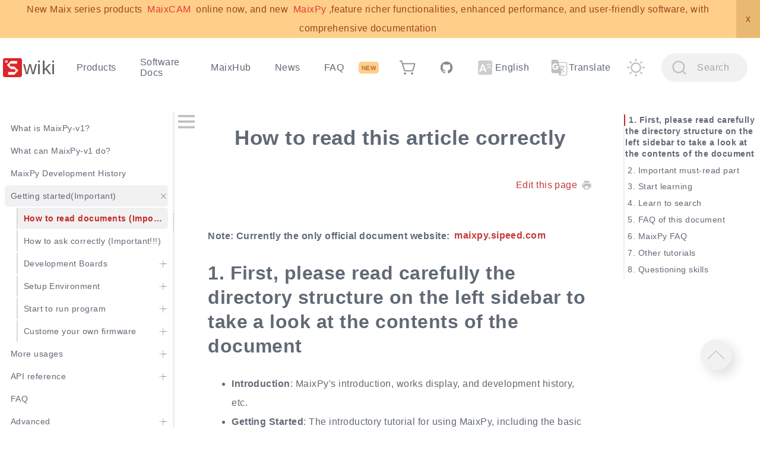

--- FILE ---
content_type: text/html
request_url: https://wiki.sipeed.com/soft/maixpy/en/how_to_read.html
body_size: 59346
content:
<!DOCTYPE html>

<html lang="en"  class="">


<head>
    <meta http-equiv="Content-Type" content="text/html; charset=utf-8">
    <meta name="viewport" content="width=device-width, initial-scale=1.0">
    
    <meta name="keywords" content="maixpy, k210, AIOT, edge computing">
    
    
    <meta name="description" content="maixpy  how to read this article correctly">
    
    <meta name="generator" content="teedoc">
    <meta name="theme" content="teedoc-plugin-theme-default">
    
        
        <meta name="markdown-generator" content="teedoc-plugin-markdown-parser">
        
        <script>
MathJax = {"loader": {"load": ["output/svg"]}, "tex": {"inlineMath": [["$", "$"], ["\\(", "\\)"]]}, "svg": {"fontCache": "global"}};
</script>
        
        <script id="MathJax-script" async src="https://cdn.jsdelivr.net/npm/mathjax@3/es5/tex-mml-chtml.js"></script>
        
        <meta name="html-generator" content="teedoc-plugin-jupyter-notebook-parser">
        
        <meta name="blog-generator" content="teedoc-plugin-blog">
        
        <script src="/static/js/theme_default/pre_main.js"></script>
        
        <link rel="stylesheet" href="/static/css/theme_default/viewer.min.css" type="text/css"/>
        
        <link rel="stylesheet" href="/static/css/prism.css" type="text/css"/>
        
        <link rel="stylesheet" href="/static/css/theme_default/dark.css" type="text/css"/>
        
        <link rel="stylesheet" href="/static/css/theme_default/light.css" type="text/css"/>
        
        <script src="/static/js/theme_default/jquery.min.js"></script>
        
        <script src="/static/js/theme_default/split.js"></script>
        
        <link rel="stylesheet" href="/static/css/search/style.css" type="text/css"/>
        
        <script>
var _hmt = _hmt || [];
(function() {
  var hm = document.createElement("script");
  hm.src = "https://hm.baidu.com/hm.js?9cb07365544a53067c56c346c838181a";
  var s = document.getElementsByTagName("script")[0]; 
  s.parentNode.insertBefore(hm, s);
})();
</script>
        
            <script async src="https://www.googletagmanager.com/gtag/js?id=UA-119047820-5"></script>
    <script>
      window.dataLayer = window.dataLayer || [];
      function gtag(){dataLayer.push(arguments);}
      gtag('js', new Date());
  
      gtag('config', 'UA-119047820-5');
    </script>
        
        <link rel="stylesheet" href="/static/css/gitalk/gitalk.css" type="text/css"/>
        
        <link rel="stylesheet" href="/static/css/gitalk/custom_gitalk.css" type="text/css"/>
        
        <link rel="stylesheet" href="/static/css/custom.css" type="text/css"/>
        
        <link rel="stylesheet" href="/static/js/thumbs_up/style.css" type="text/css"/>
        
    
    
    <title>How to read this article correctly - Sipeed Wiki</title>
    
    <script type="text/javascript">js_vars = {"teedoc-plugin-ad-hint": {"type": "hint", "label": "NEW", "content": "New Maix series products <a href='https://wiki.sipeed.com/maixcam'>MaixCAM</a> online now, and new <a href='https://wiki.sipeed.com/maixpy/'>MaixPy</a>,feature richer functionalities, enhanced performance, and user-friendly software, with comprehensive documentation", "show_times": 2, "show_after_s": 432000, "date": "2022-06-01 14:00", "color": "#a0421d", "link_color": "#e53935", "link_bg_color": "#e6ae5c", "bg_color": "#ffcf89", "color_hover": "white", "bg_color_hover": "#f57c00", "close_color": "#eab971"}, "teedoc-plugin-thumbs-up": {"label_up": "Helpful", "label_down": "Not Helpful", "icon": "/static/images/thumbs_up/up.svg", "icon_clicked": "/static/images/thumbs_up/upped.svg", "url": "https://thumbs-up.sipeed.com", "show_up_count": true, "show_down_count": false, "msg_already_voted": "You have already voted", "msg_thanks": "Thanks for your vote", "msg_down_prompt": "Thanks to tell us where we can improve?(At least 10 characters)", "msg_down_prompt_error": "Message should be at least 10 characters and less than 256 characters", "msg_error": "Request server failed!"}}</script>
    <script type="text/javascript">metadata = {"tags": [], "date": false, "update": [], "ts": 0, "author": "", "brief": "", "cover": ""}</script>
</head>


<body class="type_doc">
    
    <div id="navbar">
        <div id="navbar_menu">
            <a class="site_title" href="/en/">
                
                    <img class="site_logo" src="/static/image/logo.svg" alt="sipeed wiki logo">
                
                
                    <h2>wiki</h2>
                
        </a>
            <a id="navbar_menu_btn"></a>
        </div>
        <div id="navbar_items">
            <div>
                <ul id="nav_left">
<li class=""><a  href="/en/">Products</a></li>
<li class="sub_items "><a >Software Docs</a><ul><li class=""><a  href="/maixpy/en/">MaixPy</a></li>
<li class=""><a  href="/soft/maixpy/zh/index.html">MaixPy_v1</a></li>
<li class=""><a  href="/soft/Lichee/zh/index.html">Lichee</a></li>
<li class=""><a  href="/ai/en/index.html">AI Guide</a></li>
</ul>
</li>
<li class=""><a target="_blank" href="https://maixhub.com">MaixHub</a></li>
<li class=""><a  href="/news/">News</a></li>
<li class=""><a  href="/en/faq.html">FAQ</a></li>
</ul>

            </div>
            <div>
                <ul id="nav_right">
<li class=""><a  href="/en/store.html"><img src='/static/image/shop.svg' style='height: 1.5em;vertical-align: middle;'></a></li>
<li class=""><a target="_blank" href="https://github.com/sipeed"><img src='/static/image/github.svg' style='height: 1.5em;vertical-align: middle;'></a></li>
<li class="sub_items "><a  ><img src='/static/image/language.svg' style='height: 1.5em;vertical-align: middle;'>&nbsp;English</a><ul><li class="active"><a  href="/soft/maixpy/en/how_to_read.html">English</a></li>
<li class=""><a  href="/soft/maixpy/zh/how_to_read.html">中文</a></li>
</ul></li>
</ul>

                <ul class="nav_plugins"><li><a id="google_translate_element"><img class="icon" src="/static/image/google_translate/translate.svg"/>Translate</a></li></ul><ul class="nav_plugins"><li><a id="themes" class="light"></a></li></ul><ul class="nav_plugins"><li><a id="search"><span class="icon"></span><span class="placeholder">Search</span>
                            <div id="search_hints">
                                <span id="search_input_hint">Input keyword. Using Space to separate multiple keywords</span>
                                <span id="search_loading_hint">Loading, please wait</span>
                                <span id="search_download_err_hint">Fail download, Please retry or check network</span>
                                <span id="search_other_docs_result_hint">Results form other doc</span>
                                <span id="search_curr_doc_result_hint">Result form current doc</span>
                            </div></a></li></ul>
            </div>
        </div>
    </div>
    
    <div id="wrapper">
        <div id="sidebar_wrapper">
            <div id="sidebar">
                <div id="sidebar_title">
                    
                </div>
                <ul class="show">
<li class="not_active with_link"><a href="/soft/maixpy/en/index.html"><span class="label">What is MaixPy-v1?</span><span class=""></span></a></li>
<li class="not_active with_link"><a href="/soft/maixpy/en/what_maix_do.html"><span class="label">What can MaixPy-v1 do?</span><span class=""></span></a></li>
<li class="not_active with_link"><a href="/soft/maixpy/en/maixpy_history.html"><span class="label">MaixPy Development History</span><span class=""></span></a></li>
<li class="active_parent no_link"><a><span class="label">Getting started(Important)</span><span class="sub_indicator"></span></a><ul class="show">
<li class="active with_link"><a href="/soft/maixpy/en/how_to_read.html"><span class="label">How to read documents (Important!!!)</span><span class=""></span></a></li>
<li class="not_active with_link"><a href="/soft/maixpy/en/how_to_ask.html"><span class="label">How to ask correctly (Important!!!)</span><span class=""></span></a></li>
<li class="not_active no_link"><a><span class="label">Development Boards</span><span class="sub_indicator sub_indicator_collapsed"></span></a><ul class="">
<li class="not_active with_link"><a href="/soft/maixpy/en/develop_kit_board/get_hardware.html"><span class="label">Boards Comparison</span><span class=""></span></a></li>
<li class="not_active no_link"><a><span class="label">Boards introduction</span><span class=""></span></a></li>
<ul class="show">
<li class="not_active with_link"><a href="/soft/maixpy/en/develop_kit_board/maix_dock.html"><span class="label">Maix Dock</span><span class=""></span></a></li>
<li class="not_active with_link"><a href="/soft/maixpy/en/develop_kit_board/maix_bit.html"><span class="label">Maix Bit</span><span class=""></span></a></li>
<li class="not_active with_link"><a href="/soft/maixpy/en/develop_kit_board/maix_amigo.html"><span class="label">Maix Amigo</span><span class=""></span></a></li>
<li class="not_active with_link"><a href="/soft/maixpy/en/develop_kit_board/maix_duino.html"><span class="label">Maix Duino</span><span class=""></span></a></li>
<li class="not_active with_link"><a href="/soft/maixpy/en/develop_kit_board/maix_cube.html"><span class="label">Maix Cube</span><span class=""></span></a></li>
<li class="not_active with_link"><a href="/soft/maixpy/en/develop_kit_board/maix_go.html"><span class="label">Maix Go</span><span class=""></span></a></li>
<li class="not_active with_link"><a href="/soft/maixpy/en/develop_kit_board/maix_nano.html"><span class="label">Maix Nano</span><span class=""></span></a></li>
<li class="not_active with_link"><a href="/soft/maixpy/en/develop_kit_board/grove_ai_hat.html"><span class="label">Grove AI HAT</span><span class=""></span></a></li>
</ul>
<li class="not_active no_link"><a><span class="label">Related peripheral Modules (Accessories)</span><span class=""></span></a></li>
<ul class="show">
<li class="not_active with_link"><a href="/soft/maixpy/en/modules/sp_mod/index.html"><span class="label">SP-MOD</span><span class=""></span></a></li>
<li class="not_active with_link"><a href="/soft/maixpy/en/modules/grove/index.html"><span class="label">Grove</span><span class=""></span></a></li>
<li class="not_active with_link"><a href="/soft/maixpy/en/modules/others/index.html"><span class="label">Other</span><span class=""></span></a></li>
</ul>
</ul>
</li>
<li class="not_active no_link"><a><span class="label">Setup Environment</span><span class="sub_indicator sub_indicator_collapsed"></span></a><ul class="">
<li class="not_active with_link"><a href="/soft/maixpy/en/get_started/env_install_driver.html"><span class="label">Install driver for development board</span><span class="sub_indicator sub_indicator_collapsed"></span></a><ul class="">
<li class="not_active with_link"><a href="/soft/maixpy/en/get_started/install_driver/dock.html"><span class="label">Maix Dock</span><span class=""></span></a></li>
<li class="not_active with_link"><a href="/soft/maixpy/en/get_started/install_driver/bit.html"><span class="label">Maix Bit</span><span class=""></span></a></li>
<li class="not_active with_link"><a href="/soft/maixpy/en/no_translate.html?ref=/soft/maixpy/zh/get_started/install_driver/amigo.html&from=/soft/maixpy/en/get_started/install_driver/amigo.html"><span class="label">Maix Amigo</span><span class=""></span></a></li>
<li class="not_active with_link"><a href="/soft/maixpy/en/no_translate.html?ref=/soft/maixpy/zh/get_started/install_driver/cube.html&from=/soft/maixpy/en/get_started/install_driver/cube.html"><span class="label">Maix Cube</span><span class=""></span></a></li>
<li class="not_active with_link"><a href="/soft/maixpy/en/get_started/install_driver/go.html"><span class="label">Maix Go</span><span class=""></span></a></li>
<li class="not_active with_link"><a href="/soft/maixpy/en/get_started/install_driver/nano.html"><span class="label">Maix Nano</span><span class=""></span></a></li>
<li class="not_active with_link"><a href="/soft/maixpy/en/no_translate.html?ref=/soft/maixpy/zh/get_started/install_driver/ai_hat.html&from=/soft/maixpy/en/get_started/install_driver/ai_hat.html"><span class="label">Grove AI HAT</span><span class=""></span></a></li>
<li class="not_active with_link"><a href="/soft/maixpy/en/get_started/install_driver/duino.html"><span class="label">Maix Duino</span><span class=""></span></a></li>
</ul>
</li>
<li class="not_active with_link"><a href="/soft/maixpy/en/get_started/upgrade_maixpy_firmware.html"><span class="label">How to update MaixPy firmware</span><span class=""></span></a></li>
<li class="not_active with_link"><a href="/soft/maixpy/en/get_started/env_maixpyide.html"><span class="label">Install and use MaixPy IDE</span><span class=""></span></a></li>
<li class="not_active with_link"><a href="/soft/maixpy/en/get_started/env_serial_tools.html"><span class="label">How to use serial terminal tool</span><span class="sub_indicator sub_indicator_collapsed"></span></a><ul class="">
<li class="not_active with_link"><a href="/soft/maixpy/en/no_translate.html?ref=/soft/maixpy/zh/get_started/mpfshell-lite/mpfshell-lite.html&from=/soft/maixpy/en/get_started/mpfshell-lite/mpfshell-lite.html"><span class="label">mpfshell-lite工具介绍</span><span class=""></span></a></li>
<li class="not_active with_link"><a href="/soft/maixpy/en/no_translate.html?ref=/soft/maixpy/zh/get_started/mpfshell-lite/mpfshell-lite-help.html&from=/soft/maixpy/en/get_started/mpfshell-lite/mpfshell-lite-help.html"><span class="label">Mpfshell-lite 使用手册</span><span class=""></span></a></li>
</ul>
</li>
<li class="not_active with_link"><a href="/soft/maixpy/en/get_started/env_maixpyide.html"><span class="label">MaixPy IDE Instructions</span><span class=""></span></a></li>
<li class="not_active no_link"><a><span class="label">Update WIFI module firmware</span><span class="sub_indicator sub_indicator_collapsed"></span></a><ul class="">
<li class="not_active with_link"><a href="/soft/maixpy/en/get_started/upgrade_esp32_firmware.html"><span class="label">Update onboard ESP32 firmware</span><span class=""></span></a></li>
<li class="not_active with_link"><a href="/soft/maixpy/en/get_started/upgrade_esp8285_firmware.html"><span class="label">Update onboard ESP8285 firmware</span><span class=""></span></a></li>
</ul>
</li>
</ul>
</li>
<li class="not_active no_link"><a><span class="label">Start to run program</span><span class="sub_indicator sub_indicator_collapsed"></span></a><ul class="">
<li class="not_active with_link"><a href="/soft/maixpy/en/get_started/get_started_power_on.html"><span class="label">Power up your board</span><span class=""></span></a></li>
<li class="not_active with_link"><a href="/soft/maixpy/en/get_started/get_started_cam_lcd.html"><span class="label">First program: screen and camera</span><span class=""></span></a></li>
<li class="not_active with_link"><a href="/soft/maixpy/en/get_started/get_started_led_blink.html"><span class="label">Second program: LED</span><span class=""></span></a></li>
<li class="not_active no_link"><a><span class="label">Basic programming knowledge</span><span class="sub_indicator sub_indicator_collapsed"></span></a><ul class="">
<li class="not_active with_link"><a href="/soft/maixpy/en/get_started/knowledge_micropython.html"><span class="label">MaixPy Programming</span><span class=""></span></a></li>
<li class="not_active with_link"><a href="/soft/maixpy/en/get_started/knowledge_git_github.html"><span class="label">What is git and github?</span><span class=""></span></a></li>
<li class="not_active with_link"><a href="/soft/maixpy/en/get_started/knowledge_image.html"><span class="label">MaixPy Image Basics</span><span class=""></span></a></li>
<li class="not_active with_link"><a href="/soft/maixpy/en/get_started/knowledge_audio.html"><span class="label">MaixPy audio basics</span><span class=""></span></a></li>
</ul>
</li>
<li class="not_active with_link"><a href="/soft/maixpy/en/get_started/get_started_fs.html"><span class="label">Introduction of Storage System</span><span class=""></span></a></li>
<li class="not_active with_link"><a href="/soft/maixpy/en/get_started/get_started_edit_file.html"><span class="label">Edit and run scripts code</span><span class=""></span></a></li>
<li class="not_active with_link"><a href="/soft/maixpy/en/get_started/get_started_upload_script.html"><span class="label">Upload scripts code to board</span><span class=""></span></a></li>
<li class="not_active with_link"><a href="/soft/maixpy/en/get_started/get_started_boot.html"><span class="label">Run scripts code when booting</span><span class=""></span></a></li>
<li class="not_active with_link"><a href="/soft/maixpy/en/get_started/board_info.html"><span class="label">Board configuration file</span><span class=""></span></a></li>
<li class="not_active with_link"><a href="/soft/maixpy/en/get_started/maixpy_get_started_video.html"><span class="label">Video tutorial</span><span class=""></span></a></li>
</ul>
</li>
<li class="not_active no_link"><a><span class="label">Custome your own firmware</span><span class="sub_indicator sub_indicator_collapsed"></span></a><ul class="">
<li class="not_active with_link"><a href="/soft/maixpy/en/firmware/why_customize_firware.html"><span class="label">Why customizing firmware</span><span class=""></span></a></li>
<li class="not_active with_link"><a href="/soft/maixpy/en/firmware/online_compile.html"><span class="label">Online Compile</span><span class=""></span></a></li>
<li class="not_active with_link"><a href="/soft/maixpy/en/firmware/compile.html"><span class="label">Compile from source code</span><span class=""></span></a></li>
</ul>
</li>
</ul>
</li>
<li class="not_active with_link"><a href="/soft/maixpy/en/course/index.html"><span class="label">More usages</span><span class="sub_indicator sub_indicator_collapsed"></span></a><ul class="">
<li class="not_active no_link"><a><span class="label">Basic Usage</span><span class="sub_indicator sub_indicator_collapsed"></span></a><ul class="">
<li class="not_active no_link"><a><span class="label">CPU & RAM</span><span class="sub_indicator sub_indicator_collapsed"></span></a><ul class="">
<li class="not_active with_link"><a href="/soft/maixpy/en/course/others/system.html"><span class="label">Frequency and reset</span><span class=""></span></a></li>
<li class="not_active with_link"><a href="/soft/maixpy/en/course/others/mem.html"><span class="label">Memory configuration</span><span class=""></span></a></li>
</ul>
</li>
<li class="not_active no_link"><a><span class="label">GUI support</span><span class="sub_indicator sub_indicator_collapsed"></span></a><ul class="">
<li class="not_active with_link"><a href="/soft/maixpy/en/course/image/image_draw_font/image_draw_font.html"><span class="label">Chinese and other multi-language support</span><span class=""></span></a></li>
<li class="not_active with_link"><a href="/soft/maixpy/en/course/others/maixui.html"><span class="label">Maix UI</span><span class=""></span></a></li>
<li class="not_active with_link"><a href="/soft/maixpy/en/course/others/lvgl.html"><span class="label">Lvgl UI</span><span class=""></span></a></li>
<li class="not_active with_link"><a href="/soft/maixpy/en/course/others/pye.html"><span class="label">pye Editor </span><span class=""></span></a></li>
</ul>
</li>
<li class="not_active no_link"><a><span class="label">Network</span><span class="sub_indicator sub_indicator_collapsed"></span></a><ul class="">
<li class="not_active with_link"><a href="/soft/maixpy/en/course/network/network_config.html"><span class="label">Configure network</span><span class=""></span></a></li>
<li class="not_active with_link"><a href="/soft/maixpy/en/course/network/socket_usage.html"><span class="label">Socket communication</span><span class=""></span></a></li>
</ul>
</li>
<li class="not_active no_link"><a><span class="label">Multimedia</span><span class="sub_indicator sub_indicator_collapsed"></span></a><ul class="">
<li class="not_active with_link"><a href="/soft/maixpy/en/course/media/audio.html"><span class="label">audio</span><span class=""></span></a></li>
<li class="not_active with_link"><a href="/soft/maixpy/en/course/media/video.html"><span class="label">video</span><span class=""></span></a></li>
</ul>
</li>
<li class="not_active no_link"><a><span class="label">Game simulator</span><span class="sub_indicator sub_indicator_collapsed"></span></a><ul class="">
<li class="not_active with_link"><a href="/soft/maixpy/en/api_reference/media/nes.html"><span class="label">NES game console</span><span class=""></span></a></li>
</ul>
</li>
</ul>
</li>
<li class="not_active no_link"><a><span class="label">Peripheral module expansion</span><span class="sub_indicator sub_indicator_collapsed"></span></a><ul class="">
<li class="not_active no_link"><a><span class="label">On-chip peripherals</span><span class="sub_indicator sub_indicator_collapsed"></span></a><ul class="">
<li class="not_active with_link"><a href="/soft/maixpy/en/modules/on_chip/gpio.html"><span class="label">GPIO</span><span class=""></span></a></li>
<li class="not_active with_link"><a href="/soft/maixpy/en/modules/on_chip/i2c.html"><span class="label">I2C</span><span class=""></span></a></li>
<li class="not_active with_link"><a href="/soft/maixpy/en/modules/on_chip/pwm.html"><span class="label">PWM</span><span class=""></span></a></li>
<li class="not_active with_link"><a href="/soft/maixpy/en/modules/on_chip/spi.html"><span class="label">SPI</span><span class=""></span></a></li>
<li class="not_active with_link"><a href="/soft/maixpy/en/modules/on_chip/timer.html"><span class="label">Timer</span><span class=""></span></a></li>
<li class="not_active with_link"><a href="/soft/maixpy/en/modules/on_chip/uart.html"><span class="label">UART</span><span class=""></span></a></li>
<li class="not_active with_link"><a href="/soft/maixpy/en/modules/on_chip/i2s.html"><span class="label">I2S</span><span class=""></span></a></li>
<li class="not_active with_link"><a href="/soft/maixpy/en/modules/on_chip/wdt.html"><span class="label">WDT</span><span class=""></span></a></li>
</ul>
</li>
<li class="not_active no_link"><a><span class="label">SP-MOD</span><span class="sub_indicator sub_indicator_collapsed"></span></a><ul class="">
<li class="not_active with_link"><a href="/soft/maixpy/en/modules/sp_mod/sp_bt.html"><span class="label">BT Bluetooth transparent transmission</span><span class=""></span></a></li>
<li class="not_active with_link"><a href="/soft/maixpy/en/modules/sp_mod/sp_lora.html"><span class="label">LoRa Wireless Communication</span><span class=""></span></a></li>
<li class="not_active with_link"><a href="/soft/maixpy/en/modules/sp_mod/sp_rfid.html"><span class="label">RFID Radio Frequency Identification</span><span class=""></span></a></li>
<li class="not_active with_link"><a href="/soft/maixpy/en/modules/sp_mod/sp_tof.html"><span class="label">TOF Ranging</span><span class=""></span></a></li>
<li class="not_active with_link"><a href="/soft/maixpy/en/modules/sp_mod/sp_eink.html"><span class="label">Eink Electronic Ink Screen</span><span class=""></span></a></li>
<li class="not_active with_link"><a href="/soft/maixpy/en/modules/sp_mod/sp_lcd1.14.html"><span class="label">Lcd1.14 IPS screen</span><span class=""></span></a></li>
<li class="not_active with_link"><a href="/soft/maixpy/en/modules/sp_mod/sp_weather.html"><span class="label">Weather Module</span><span class=""></span></a></li>
<li class="not_active with_link"><a href="/soft/maixpy/en/modules/sp_mod/sp_ethernet.html"><span class="label">Ethernet wired network port</span><span class=""></span></a></li>
</ul>
</li>
<li class="not_active no_link"><a><span class="label">Grove</span><span class="sub_indicator sub_indicator_collapsed"></span></a><ul class="">
<li class="not_active with_link"><a href="/soft/maixpy/en/modules/grove/grove_ultrasonic_ranger.html"><span class="label">Ultrasonic Ranger ranging</span><span class=""></span></a></li>
<li class="not_active with_link"><a href="/soft/maixpy/en/modules/grove/grove_chainable_rgb_led.html"><span class="label">Chainable RGB LED light</span><span class=""></span></a></li>
<li class="not_active with_link"><a href="/soft/maixpy/en/modules/grove/grove_rgb_led_ring.html"><span class="label">RGB LED Ring Strip</span><span class=""></span></a></li>
</ul>
</li>
<li class="not_active no_link"><a><span class="label">Other peripherals</span><span class="sub_indicator sub_indicator_collapsed"></span></a><ul class="">
<li class="not_active with_link"><a href="/soft/maixpy/en/develop_kit_board/module_microphone.html"><span class="label">Sipeed Microphone Array</span><span class=""></span></a></li>
<li class="not_active with_link"><a href="/soft/maixpy/en/modules/others/binocular_camera.html"><span class="label">Dual camera module</span><span class=""></span></a></li>
<li class="not_active with_link"><a href="/soft/maixpy/en/modules/others/mlx90640.html"><span class="label">MLX90640 serial infrared lens</span><span class=""></span></a></li>
<li class="not_active with_link"><a href="/soft/maixpy/en/modules/others/servo.html"><span class="label">Pwm servo</span><span class=""></span></a></li>
<li class="not_active with_link"><a href="/soft/maixpy/en/modules/others/esp32_read_adc.html"><span class="label">ESP32 ADC</span><span class=""></span></a></li>
<li class="not_active with_link"><a href="/soft/maixpy/en/modules/others/onewire.html"><span class="label">onewire single bus</span><span class=""></span></a></li>
</ul>
</li>
</ul>
</li>
<li class="not_active no_link"><a><span class="label">Basic Image Processing</span><span class="sub_indicator sub_indicator_collapsed"></span></a><ul class="">
<li class="not_active with_link"><a href="/soft/maixpy/en/course/image/basic/get_images.html"><span class="label">Get image</span><span class=""></span></a></li>
<li class="not_active with_link"><a href="/soft/maixpy/en/course/image/basic/display_images.html"><span class="label">Display image</span><span class=""></span></a></li>
<li class="not_active with_link"><a href="/soft/maixpy/en/course/image/basic/vary.html"><span class="label">MaixPy common images operations</span><span class=""></span></a></li>
<li class="not_active with_link"><a href="/soft/maixpy/en/course/image/basic/draw.html"><span class="label">Basic drawing and writing</span><span class=""></span></a></li>
<li class="not_active with_link"><a href="/soft/maixpy/en/course/image/basic/acc_image_deal.html"><span class="label">Hardware accelerated image processing</span><span class=""></span></a></li>
</ul>
</li>
<li class="not_active no_link"><a><span class="label">Traditional Algorithm</span><span class="sub_indicator sub_indicator_collapsed"></span></a><ul class="">
<li class="not_active no_link"><a><span class="label">Image Processing</span><span class="sub_indicator sub_indicator_collapsed"></span></a><ul class="">
<li class="not_active with_link"><a href="/soft/maixpy/en/course/image/find_color_blob.html"><span class="label">Look for color blocks</span><span class=""></span></a></li>
<li class="not_active with_link"><a href="/soft/maixpy/en/course/image/find_qrcodes.html"><span class="label">QR code recognition</span><span class=""></span></a></li>
</ul>
</li>
<li class="not_active no_link"><a><span class="label">Audio Processing</span><span class="sub_indicator sub_indicator_collapsed"></span></a><ul class="">
<li class="not_active with_link"><a href="/soft/maixpy/en/course/speech/fft_waterfall.html"><span class="label">FFT waterfall chart</span><span class=""></span></a></li>
<li class="not_active with_link"><a href="/soft/maixpy/en/course/speech/recognizer_mfcc.html"><span class="label">Keyword Identification</span><span class=""></span></a></li>
</ul>
</li>
</ul>
</li>
<li class="not_active no_link"><a><span class="label">Neural Network Applications</span><span class="sub_indicator sub_indicator_collapsed"></span></a><ul class="">
<li class="not_active with_link"><a href="/soft/maixpy/en/course/ai/basic/dnn_basic.html"><span class="label">Basic knowledge of deep neural networks</span><span class=""></span></a></li>
<li class="not_active with_link"><a href="/soft/maixpy/en/course/ai/basic/maixpy_hardware_ai_basic.html"><span class="label">MaixPy AI hardware acceleration basic knowledge</span><span class=""></span></a></li>
<li class="not_active no_link"><a><span class="label">Image Processing</span><span class="sub_indicator sub_indicator_collapsed"></span></a><ul class="">
<li class="not_active with_link"><a href="/soft/maixpy/en/course/ai/image/face_detect.html"><span class="label">Face Detection</span><span class=""></span></a></li>
<li class="not_active with_link"><a href="/soft/maixpy/en/course/ai/image/1000_type_classifier.html"><span class="label">1000 object classification</span><span class=""></span></a></li>
<li class="not_active with_link"><a href="/soft/maixpy/en/course/ai/image/face_recognization.html"><span class="label">Face Recognition</span><span class=""></span></a></li>
<li class="not_active with_link"><a href="/soft/maixpy/en/course/ai/image/self_learn_classifier.html"><span class="label">Self-learning classification</span><span class=""></span></a></li>
</ul>
</li>
<li class="not_active no_link"><a><span class="label">Audio Processing</span><span class="sub_indicator sub_indicator_collapsed"></span></a><ul class="">
<li class="not_active with_link"><a href="/soft/maixpy/en/course/speech/recognizer_cnn.html"><span class="label">Voice Recognition</span><span class=""></span></a></li>
</ul>
</li>
</ul>
</li>
<li class="not_active no_link"><a><span class="label">How to tarin models</span><span class="sub_indicator sub_indicator_collapsed"></span></a><ul class="">
<li class="not_active no_link"><a><span class="label">Train your own classification and detection model</span><span class="sub_indicator sub_indicator_collapsed"></span></a><ul class="">
<li class="not_active with_link"><a href="/soft/maixpy/en/course/ai/train/maixhub.html"><span class="label">MaixHub Cloud Training</span><span class=""></span></a></li>
<li class="not_active with_link"><a href="/soft/maixpy/en/course/ai/train/local.html"><span class="label">Local Training</span><span class=""></span></a></li>
<li class="not_active with_link"><a href="/soft/maixpy/en/no_translate.html?ref=/soft/maixpy/zh/course/ai/train/local_windows_1.html&from=/soft/maixpy/en/course/ai/train/local_windows_1.html"><span class="label">Setup Windows local training envrioument</span><span class=""></span></a></li>
<li class="not_active with_link"><a href="/soft/maixpy/en/no_translate.html?ref=/soft/maixpy/zh/course/ai/train/local_windows_2.html&from=/soft/maixpy/en/course/ai/train/local_windows_2.html"><span class="label">Tutorial of Windows local training</span><span class=""></span></a></li>
</ul>
</li>
</ul>
</li>
</ul>
</li>
<li class="not_active no_link"><a><span class="label">API reference</span><span class="sub_indicator sub_indicator_collapsed"></span></a><ul class="">
<li class="not_active with_link"><a href="/soft/maixpy/en/api_reference/standard/index.html"><span class="label">Standard Library</span><span class="sub_indicator sub_indicator_collapsed"></span></a><ul class="">
<li class="not_active with_link"><a href="/soft/maixpy/en/api_reference/standard/cmath.html"><span class="label">cmath</span><span class=""></span></a></li>
<li class="not_active with_link"><a href="/soft/maixpy/en/api_reference/standard/gc.html"><span class="label">gc</span><span class=""></span></a></li>
<li class="not_active with_link"><a href="/soft/maixpy/en/api_reference/standard/math.html"><span class="label">math</span><span class=""></span></a></li>
<li class="not_active with_link"><a href="/soft/maixpy/en/api_reference/standard/sys.html"><span class="label">sys</span><span class=""></span></a></li>
<li class="not_active with_link"><a href="/soft/maixpy/en/api_reference/standard/ubinascii.html"><span class="label">ubinascii</span><span class=""></span></a></li>
<li class="not_active with_link"><a href="/soft/maixpy/en/api_reference/standard/ucollections.html"><span class="label">ucollections</span><span class=""></span></a></li>
<li class="not_active with_link"><a href="/soft/maixpy/en/api_reference/standard/uctypes.html"><span class="label">uctypes</span><span class=""></span></a></li>
<li class="not_active with_link"><a href="/soft/maixpy/en/api_reference/standard/uerrno.html"><span class="label">uerrno</span><span class=""></span></a></li>
<li class="not_active with_link"><a href="/soft/maixpy/en/api_reference/standard/uhashlib.html"><span class="label">uhashlib</span><span class=""></span></a></li>
<li class="not_active with_link"><a href="/soft/maixpy/en/api_reference/standard/uheapq.html"><span class="label">uheapq</span><span class=""></span></a></li>
<li class="not_active with_link"><a href="/soft/maixpy/en/api_reference/standard/ujson.html"><span class="label">ujson</span><span class=""></span></a></li>
<li class="not_active with_link"><a href="/soft/maixpy/en/api_reference/standard/uos.html"><span class="label">uos</span><span class=""></span></a></li>
<li class="not_active with_link"><a href="/soft/maixpy/en/api_reference/standard/ure.html"><span class="label">ure</span><span class=""></span></a></li>
<li class="not_active with_link"><a href="/soft/maixpy/en/api_reference/standard/usocket.html"><span class="label">usocket</span><span class=""></span></a></li>
<li class="not_active with_link"><a href="/soft/maixpy/en/api_reference/standard/ustruct.html"><span class="label">ustruct</span><span class=""></span></a></li>
<li class="not_active with_link"><a href="/soft/maixpy/en/api_reference/standard/utime.html"><span class="label">utime</span><span class=""></span></a></li>
<li class="not_active with_link"><a href="/soft/maixpy/en/api_reference/standard/uzlib.html"><span class="label">uzlib</span><span class=""></span></a></li>
</ul>
</li>
<li class="not_active with_link"><a href="/soft/maixpy/en/api_reference/machine/index.html"><span class="label">machinie</span><span class="sub_indicator sub_indicator_collapsed"></span></a><ul class="">
<li class="not_active with_link"><a href="/soft/maixpy/en/api_reference/machine/i2c.html"><span class="label">I2C</span><span class=""></span></a></li>
<li class="not_active with_link"><a href="/soft/maixpy/en/api_reference/machine/pwm.html"><span class="label">PWM</span><span class=""></span></a></li>
<li class="not_active with_link"><a href="/soft/maixpy/en/api_reference/machine/spi.html"><span class="label">SPI</span><span class=""></span></a></li>
<li class="not_active with_link"><a href="/soft/maixpy/en/api_reference/machine/timer.html"><span class="label">Timer</span><span class=""></span></a></li>
<li class="not_active with_link"><a href="/soft/maixpy/en/api_reference/machine/uart.html"><span class="label">UART</span><span class=""></span></a></li>
<li class="not_active with_link"><a href="/soft/maixpy/en/api_reference/machine/network.html"><span class="label">network</span><span class=""></span></a></li>
<li class="not_active with_link"><a href="/soft/maixpy/en/api_reference/machine/wdt.html"><span class="label">WDT</span><span class=""></span></a></li>
</ul>
</li>
<li class="not_active no_link"><a><span class="label">Maix</span><span class="sub_indicator sub_indicator_collapsed"></span></a><ul class="">
<li class="not_active with_link"><a href="/soft/maixpy/en/api_reference/Maix/fpioa.html"><span class="label">FPIOA</span><span class=""></span></a></li>
<li class="not_active with_link"><a href="/soft/maixpy/en/api_reference/Maix/gpio.html"><span class="label">GPIO</span><span class=""></span></a></li>
<li class="not_active with_link"><a href="/soft/maixpy/en/api_reference/Maix/kpu.html"><span class="label">KPU</span><span class=""></span></a></li>
<li class="not_active with_link"><a href="/soft/maixpy/en/api_reference/Maix/fft.html"><span class="label">FFT</span><span class=""></span></a></li>
<li class="not_active with_link"><a href="/soft/maixpy/en/api_reference/Maix/i2s.html"><span class="label">I2S</span><span class=""></span></a></li>
<li class="not_active with_link"><a href="/soft/maixpy/en/api_reference/Maix/freq.html"><span class="label">freq</span><span class=""></span></a></li>
<li class="not_active with_link"><a href="/soft/maixpy/en/api_reference/Maix/utils.html"><span class="label">utils</span><span class=""></span></a></li>
</ul>
</li>
<li class="not_active with_link"><a href="/soft/maixpy/en/api_reference/builtin_py/index.html"><span class="label">helper</span><span class="sub_indicator sub_indicator_collapsed"></span></a><ul class="">
<li class="not_active with_link"><a href="/soft/maixpy/en/api_reference/builtin_py/fm.html"><span class="label">fpioa_manager</span><span class=""></span></a></li>
<li class="not_active with_link"><a href="/soft/maixpy/en/api_reference/builtin_py/board_info.html"><span class="label">board_info</span><span class=""></span></a></li>
<li class="not_active with_link"><a href="/soft/maixpy/en/api_reference/builtin_py/pye.html"><span class="label">Micropython Editor</span><span class=""></span></a></li>
</ul>
</li>
<li class="not_active with_link"><a href="/soft/maixpy/en/api_reference/machine_vision/index.html"><span class="label">media</span><span class="sub_indicator sub_indicator_collapsed"></span></a><ul class="">
<li class="not_active with_link"><a href="/soft/maixpy/en/api_reference/machine_vision/lcd.html"><span class="label">lcd</span><span class=""></span></a></li>
<li class="not_active with_link"><a href="/soft/maixpy/en/api_reference/machine_vision/sensor.html"><span class="label">sensor</span><span class=""></span></a></li>
<li class="not_active with_link"><a href="/soft/maixpy/en/api_reference/machine_vision/image/image.html"><span class="label">image</span><span class=""></span></a></li>
<li class="not_active with_link"><a href="/soft/maixpy/en/api_reference/media/video.html"><span class="label">video</span><span class=""></span></a></li>
<li class="not_active with_link"><a href="/soft/maixpy/en/api_reference/media/audio.html"><span class="label">audio</span><span class=""></span></a></li>
<li class="not_active with_link"><a href="/soft/maixpy/en/api_reference/media/nes.html"><span class="label">nes</span><span class=""></span></a></li>
<li class="not_active with_link"><a href="/soft/maixpy/en/api_reference/machine_vision/isolated_word.html"><span class="label">isolated_word</span><span class=""></span></a></li>
<li class="not_active with_link"><a href="/soft/maixpy/en/api_reference/machine_vision/maix_asr.html"><span class="label">maix_asr</span><span class=""></span></a></li>
</ul>
</li>
<li class="not_active with_link"><a href="/soft/maixpy/en/api_reference/extend/index.html"><span class="label">extend</span><span class="sub_indicator sub_indicator_collapsed"></span></a><ul class="">
<li class="not_active with_link"><a href="/soft/maixpy/en/api_reference/extend/touchscreen.html"><span class="label">touchscreen</span><span class=""></span></a></li>
<li class="not_active with_link"><a href="/soft/maixpy/en/api_reference/extend/ultrasonic.html"><span class="label">modules.ultrasonic</span><span class=""></span></a></li>
<li class="not_active with_link"><a href="/soft/maixpy/en/api_reference/extend/ws2812.html"><span class="label">modules.ws2812</span><span class=""></span></a></li>
<li class="not_active with_link"><a href="/soft/maixpy/en/api_reference/extend/htpa.html"><span class="label">modules.htpa</span><span class=""></span></a></li>
<li class="not_active with_link"><a href="/soft/maixpy/en/api_reference/extend/onewire.html"><span class="label">modules.onewire</span><span class=""></span></a></li>
</ul>
</li>
</ul>
</li>
<li class="not_active with_link"><a href="/soft/maixpy/en/others/maixpy_faq.html"><span class="label">FAQ</span><span class=""></span></a></li>
<li class="not_active no_link"><a><span class="label">Advanced</span><span class="sub_indicator sub_indicator_collapsed"></span></a><ul class="">
<li class="not_active no_link"><a><span class="label">Advanced Development</span><span class="sub_indicator sub_indicator_collapsed"></span></a><ul class="">
<li class="not_active with_link"><a href="/soft/maixpy/en/course/advance/project_framework.html"><span class="label">Source code Structure</span><span class=""></span></a></li>
<li class="not_active with_link"><a href="/soft/maixpy/en/course/advance/compile.html"><span class="label">How to compile MaixPy project</span><span class=""></span></a></li>
<li class="not_active with_link"><a href="/soft/maixpy/en/course/advance/add_c_module.html"><span class="label">How to add a MaixPy module in C</span><span class=""></span></a></li>
<li class="not_active with_link"><a href="/soft/maixpy/en/course/advance/pack_fs.html"><span class="label">Package File System</span><span class=""></span></a></li>
</ul>
</li>
<li class="not_active no_link"><a><span class="label">Participate in Contribution</span><span class="sub_indicator sub_indicator_collapsed"></span></a><ul class="">
<li class="not_active with_link"><a href="/soft/maixpy/en/contribute/doc_convention.html"><span class="label">Participate in document writing (standard)</span><span class=""></span></a></li>
<li class="not_active with_link"><a href="/soft/maixpy/en/contribute/code_convention.html"><span class="label">Code Writing Specification</span><span class=""></span></a></li>
</ul>
</li>
</ul>
</li>
<li class="not_active no_link"><a><span class="label">Sharing from Community & Users</span><span class="sub_indicator sub_indicator_collapsed"></span></a><ul class="">
<li class="not_active with_link"><a href="/soft/maixpy/en/share/recommend_articles.html"><span class="label">Featured Articles</span><span class=""></span></a></li>
<li class="not_active with_link"><a href="/soft/maixpy/en/share/open_projects.html"><span class="label">Open Source Project</span><span class=""></span></a></li>
<li class="not_active no_link"><a><span class="label">Everyone's experience sharing</span><span class="sub_indicator sub_indicator_collapsed"></span></a><ul class="">
<li class="not_active with_link"><a href="/soft/maixpy/en/share/my_share/index.html"><span class="label">Participate in experience sharing/sharing template</span><span class=""></span></a></li>
</ul>
</li>
</ul>
</li>
<li class="not_active with_link"><a href="/soft/maixpy/en/thanks.html"><span class="label">Open source thanks</span><span class=""></span></a></li>
</ul>

            </div>
        </div>
        <div id="article">
            <div id="menu_wrapper">
                <div id="menu">
                </div>
            </div>
            <div id="content_wrapper">
                <div id="content_body">
                    <div id="article_head">
                        <div id="article_title">
                            
                            <h1>How to read this article correctly</h1>
                            
                        </div>
                        <div id="article_tags">
                            <ul>
                            
                            </ul>
                        </div>
                        <div id="article_info">
                        <div id="article_info_left">
                            <span class="article_author">
                                
                            </span>
                            
                        </div>
                        <div id="article_info_right">
                            
                            <div id="source_link">
                                <a href="https://github.com/sipeed/sipeed_wiki/blob/main/docs/soft/maixpy/en/how_to_read.md" target="_blank">
                                    <span id='editPage'>Edit this page</span>
                                </a>
                            </div>
                            
                        </div>
                        </div>
                    </div>
                    <div id="article_tools">
                        <span></span>
                        <span id="toc_btn"></span>
                    </div>
                    <div id="update_history">
                        
                    </div>
                    <div id="article_content">
                        
                            <p><strong>Note: Currently the only official document website: <a href="https://wiki.sipeed.com/maixpy"  target="_blank">maixpy.sipeed.com</a></strong></p>
<h2 id="First%2C-please-read-carefully-the-directory-structure-on-the-left-sidebar-to-take-a-look-at-the-contents-of-the-document">First, please read carefully the directory structure on the left sidebar to take a look at the contents of the document</h2>
<ul>
<li><strong>Introduction</strong>: MaixPy's introduction, works display, and development history, etc.</li>
<li><strong>Getting Started</strong>: The introductory tutorial for using MaixPy, including the basic knowledge, must be read to avoid many problems and save a lot of time for subsequent development</li>
<li><strong>Hand-in-hand tutorial</strong>: Here is a step-by-step teaching of the use of various functions. It is useful for students who are just getting started and don’t know what to do. Read carefully.</li>
<li><strong>API Manual</strong>: API manuals of each functional module, convenient to refer to during programming<ul>
<li><strong>Standard Library</strong>: micropython standard library, many APIs are compatible with python3 APIs</li>
<li><strong>machine</strong>: machine related, restart control, machine UID, and various peripheral control</li>
<li><strong>Maix</strong>: Some special modules, such as FPIOA, KPU, FFT, etc.</li>
<li><strong>Built-in class</strong>: Built-in class written in mpy (short for micropython), which can be found in the source code project</li>
<li><strong>Machine Vision</strong>: Some machine vision related modules, image sensor lcd is roughly compatible with OpenMV API, but will not be updated with OpenMV in real time later</li>
<li><strong>Additional Peripheral Modules</strong>: The use of some peripheral modules, such as touch screen, ultrasonic, LED lights, etc.</li>
<li><strong>Built-in applications</strong>: Built-in applications, such as NES game console (FC gamer), pye (built-in document editor)</li>
</ul>
</li>
<li><strong>Frequently Asked Questions FAQ</strong>: Summary of frequently asked questions</li>
<li><strong>Advanced</strong>: Some advanced gameplay, and how to participate in the modification of the document and the modification of the source code, or the contribution of the routine</li>
<li><strong>Community &amp; Sharing</strong>: Collect some good tutorials, works, open source projects, etc. from the community. You can also share your own works or tutorials according to the contribution instructions</li>
</ul>
<h2 id="Important-must-read-part">Important must-read part</h2>
<p><strong>Introduction</strong> and <strong>Getting Started Guide</strong>, be sure to read them completely, and you must read it first if you encounter problems <strong>FAQ</strong></p>
<h2 id="Start-learning">Start learning</h2>
<ul>
<li>Just contact, you can read carefully from top to next page according to the table of contents on the left sidebar, just follow along, don’t skip the entry! ! !</li>
<li>Learn how to update the firmware and how to write code. It is also very important to learn how to use a serial terminal. It is not recommended to rely too much on the IDE, especially when the program dies, the terminal may get more error messages, which is more conducive to solving the problem. When encountering problems and asking questions in the community, try to give complete information about the terminal operation</li>
<li>Each module/library document is accompanied by a simple routine at the end, or here: <a href="https://github.com/sipeed/MaixPy-v1_scripts"  target="_blank">MaixPy_script</a> to find the examples you need, you can try to run it to see the effect</li>
</ul>
<h2 id="Learn-to-search">Learn to search</h2>
<ul>
<li>Regarding the interface and parameters of the module, please refer to it according to your needs when using it. <strong>There is a search box</strong> in the upper right corner, which can be used well. At the same time, you can also use the browser's page search function, that is, press the keyboard <kbd> Ctrl +F </kbd>, then enter the content to be searched and press the confirm key</li>
<li>Please don’t worry if there is anything you can’t find, you can go to the <a href="https://github.com/sipeed/MaixPy-v1issues"  target="_blank">issue</a> page of github to find (search and search) if anyone has mentioned it , If not, you can create a new issue, or go to <a href="https://bbs.sipeed.com"  target="_blank">Forum</a> to search for the issue, and don’t ask for help anymore, or contact technical support.</li>
</ul>
<h2 id="FAQ-of-this-document">FAQ of this document</h2>
<ul>
<li><p>PDF generation is added to the document, but try not to spread the PDF version, because the PDF cannot be updated in time after the content is updated, try to visit this website (<code>https://maixpy.sipeed.com</code>) to view the document</p>
</li>
<li><p>If the web page loads slowly, please try to refresh or wait, or change the line (try using a proxy or changing mobile phone data)</p>
</li>
<li><p>This document has two domain names: <a href="https://wiki.sipeed.com/maixpy"  target="_blank"><code>https://maixpy.sipeed.com</code></a> and <a href="https://wiki.sipeed.com/maixpy"  target="_blank"><code>https://cn.maixpy.sipeed.com</code></a>, you can visit the other if you can’t access one</p>
</li>
<li><p>The document uses gitbook to automatically generate static pages from markdown. If you encounter some pages that cannot be accessed, please check whether the URL (path) is correct, and you can return to the home page (<a href="https://wiki.sipeed.com/maixpy"  target="_blank"><code>maixpy.sipeed.com</code></a>) and enter again.</p>
</li>
</ul>
<p>For example, this URL is caused by a poor network condition and a quick click:</p>

<pre class="language-none"><code class="language-none">http://localhost:4000/zh/zh/how_to_read.html
</code></pre>
<p>The correct URL should be:</p>

<pre class="language-none"><code class="language-none">http://localhost:4000/zh/how_to_read.html
</code></pre>
<h2 id="MaixPy-FAQ">MaixPy FAQ</h2>
<ul>
<li>For frequently asked questions, please see <a href="./others/maixpy_faq.html"  >FAQ</a></li>
</ul>
<h2 id="Other-tutorials">Other tutorials</h2>
<ul>
<li>In addition to the documentation, you can also browse <a href="http://blog.sipeed.com"  target="_blank">blog</a>, tutorials written by <a href="https://bbs.sipeed.com"  target="_blank">BBS</a> users, or Baidu search, and various developers’ Blogs, there will be many development tutorials, development diaries, etc., you can refer to</li>
</ul>
<h2 id="Questioning-skills">Questioning skills</h2>
<p>Ask questions in various places, whether it’s github or QQ groups, forums, or emails. When asking questions, try to provide complete steps to reproduce the problem. You should use the process you have gone through, how the problem occurred, and what the phenomenon is It must be fully explained. Don't be afraid of too many words. Think about the problem from the perspective of the solver. Can the developer solve the problem? It is convenient for developers to test and solve problems during their busy schedule!</p>
<p>For more details, please see the next section <a href="./how_to_ask.html"  >How to ask questions elegantly</a></p>

                        
                    </div>
                </div>
                <div id="previous_next">
                    <div id="previous">
                        
                        <a href="/soft/maixpy/en/maixpy_history.html">
                            <span class="icon"></span>
                            <span class="label">MaixPy Development History</span>
                        </a>
                        
                    </div>
                    <div id="next">
                        
                        <a href="/soft/maixpy/en/how_to_ask.html">
                            <span class="label">How to ask correctly (Important!!!)</span>
                            <span class="icon"></span>
                        </a>
                        
                    </div>
                </div>
                <div id="comments-container"></div>
            </div>
            <div id="toc_wrapper">
                <div id="toc">
                    <div id="toc_content">
                            
                    </div>
                </div>
            </div>
        </div>
    </div>
    <a id="to_top" href="#"></a>
    <div id="doc_footer">
        <div id="footer">
            <div id="footer_top">
                <ul>
<li><a>links</a><ul><li><a target="_blank" href="https://www.sipeed.com">Sipeed</a></li>
<li><a target="_blank" href="https://maixhub.com/">MaixHub</a></li>
<li><a target="_blank" href="https://sipeed.aliexpress.com/store/911876460">Sipeed AliExpress</a></li>
<li><a target="_blank" href="https://github.com/neutree/teedoc">Build by teedoc </a></li>
</ul>
</li>
<li><a>Source Code</a><ul><li><a target="_blank" href="https://github.com/sipeed/sipeed_wiki">Wiki source</a></li>
<li><a target="_blank" href="https://github.com/sipeed">Open Source Projects</a></li>
</ul>
</li>
<li><a>Follow us</a><ul><li><a target="_blank" href="https://twitter.com/SipeedIO">twitter</a></li>
<li><a target="_blank" href="https://sipeed.aliexpress.com/store/911876460">AliExpress</a></li>
<li><a target="_blank" href="https://github.com/sipeed">github</a></li>
<li><a><a>Wechat</a><img src='/static/image/wechat.png'></a>
</li>
</ul>
</li>
<li><a>Contact us</a><ul><li><a>Tel: +86 0755-27808509</a>
</li>
<li><a>Business support: support@sipeed.com</a>
</li>
<li><a>Address: 深圳市宝安区新湖路4008号蘅芳科技办公大厦A座-2101C</a>
</li>
<li><a  href="/join_us.html">Join us</a></li>
</ul>
</li>
</ul>

            </div>
            <div id="footer_bottom">
                <ul>
<li><a target="_blank" href="https://www.sipeed.com">©2018-2023 深圳矽速科技有限公司</a></li>
<li><a target="_blank" href="https://beian.miit.gov.cn/#/Integrated/index">粤ICP备19015433号</a></li>
</ul>

            </div>
        </div>
    </div>
    
        <script src="/teedoc-plugin-markdown-parser/mermaid.min.js"></script>
    
        <script>mermaid.initialize({startOnLoad:true});</script>
    
        <script type="text/javascript">
                var transLoaded = false;
                var loading = false;
                var domain = "translate.google.com";
                var domainDefault = domain;
                var storeDomain = localStorage.getItem("googleTransDomain");
                if(storeDomain){
                    domain = storeDomain;
                    console.log("load google translate domain from local storage:" + domain);
                }
                function getUrl(domain){
                    if(domain == "/")
                        return "/static/js/google_translate/element.js?cb=googleTranslateElementInit";
                    else
                        return "https://" + domain + "/translate_a/element.js?cb=googleTranslateElementInit";
                }
                var url = getUrl(domain);
                console.log("google translate domain:" + domain + ", url: " + url);
                function googleTranslateElementInit() {
                    new google.translate.TranslateElement({pageLanguage: "auto", layout: google.translate.TranslateElement.InlineLayout.SIMPLE}, 'google_translate_element');
                }
                function loadJS( url, callback ){
                    var script = document.createElement('script');
                    fn = callback || function(){ };
                    script.type = 'text/javascript';
                    if(script.readyState){
                        script.onreadystatechange = function(){
                            if( script.readyState == 'loaded' || script.readyState == 'complete' ){
                                script.onreadystatechange = null;
                                fn();
                            }
                        };
                    }else{
                        script.onload = function(){
                            fn();
                        };
                    }
                    script.src = url;
                    document.getElementsByTagName('head')[0].appendChild(script);
                }
                function removeHint(){
                    var hint = document.getElementById("loadingTranslate");
                    if(hint){
                        hint.remove();
                    }
                }
                var btn = document.getElementById("google_translate_element");
                btn.onclick = function(){
                    if(transLoaded) return;
                    if(loading){
                        var flag = confirm("loading from " + domain + ", please wait, or change domain?");
                        if(flag){
                            newDomain = prompt("domain, default: " + domainDefault + ", now: " + domain);
                            if(newDomain){
                                domain = newDomain;
                                console.log(domain);
                                url = getUrl(domain);
                                loadJS(url, function(){
                                    localStorage.setItem("googleTransDomain", domain);
                                    removeHint()
                                    transLoaded = true;
                                });
                            }
                        }
                        return;
                    }
                    btn.innerHTML = '<span id="loadingTranslate"><img class="icon" src="/static/image/google_translate/translate.svg"/>Loading ...</span>';
                    loading = true;
                    loadJS(url, function(){
                        localStorage.setItem("googleTransDomain", domain);
                        removeHint()
                        transLoaded = true;
                    });
                }
                </script>
            
    
        <script src="/static/js/plugin_blog/main.js"></script>
    
        <script src="/static/js/theme_default/tocbot.min.js"></script>
    
        <script src="/static/js/theme_default/main.js"></script>
    
        <script src="/static/js/theme_default/viewer.min.js"></script>
    
        <script src="/static/js/prism.js"></script>
    
        <script src="/static/js/search/search_main.js"></script>
    
        <script src="/static/js/gitalk/gitalk.min.js"></script>
    
        <script src="/static/js/gitalk/main.js"></script>
    
        <link rel="stylesheet" href="/static/js/add_hint/style.css" type="text/css"/>
    
        <script src="/static/js/add_hint/main.js"></script>
    
        <script src="/static/js/custom.js"></script>
    
        <script src="/static/js/thumbs_up/main.js"></script>
    
</body>

</html>

--- FILE ---
content_type: text/css
request_url: https://wiki.sipeed.com/static/js/thumbs_up/style.css
body_size: 1202
content:
#thumbs_up_container{
    margin-top: 2em;
    display: inline-flex;
    border-top: 0.1em solid #f1f1f1;
}

#thumbs_up_container button {
    padding: 1em;
    border-radius: 0.6em;
    background-color: #f1f1f1;
    color: #606975;
    border: none;
    cursor: pointer;
    margin: 0.5em 1em;
    transition: 0.4s;
    display: flex;
    align-items: center;
}
#thumbs_up_container button:hover {
    scale: 1.2;
}
#thumbs_up_container button > img {
    margin-right: 1em;
    cursor: pointer;
}
.thumbs-down-icon {
    transform: rotate(180deg);
}
.thumbs-up-count {
    padding: 0 0.5em;
    color: #26a69a;
}
.thumbs-message {
    display: none;
    position: fixed;
    top: 3em;
    right: 1em;
    background-color: #4caf50;
    color: white;
    border-radius: 0.6em;
    align-items: center;
    padding: 1em;
    z-index: 999999;
}
.thumbs-message-content {
    display: flex;
    align-items: center;
    height: 4em;
    min-width: 6em;
}

/* dark mode */

.dark #thumbs_up_container{
    border-top: 0.1em solid #2d2d2d;
}
.dark #thumbs_up_container button {
    background-color: #2d2d2d;
    color: #a2a2a2;
}

@media print {
    #thumbs_up_container {
        display: none;
    }
}


--- FILE ---
content_type: image/svg+xml
request_url: https://wiki.sipeed.com/static/image/shop.svg
body_size: 2114
content:
<svg width="33" height="30" viewBox="0 0 33 30" fill="none" xmlns="http://www.w3.org/2000/svg">
<path d="M13.655 27.31C13.655 27.7601 13.5215 28.2001 13.2715 28.5744C13.0214 28.9486 12.6659 29.2403 12.2501 29.4126C11.8342 29.5848 11.3766 29.6299 10.9352 29.5421C10.4937 29.4543 10.0882 29.2375 9.76991 28.9193C9.45163 28.601 9.23488 28.1955 9.14706 27.754C9.05925 27.3125 9.10432 26.8549 9.27657 26.4391C9.44882 26.0232 9.74052 25.6678 10.1148 25.4177C10.489 25.1676 10.929 25.0342 11.3792 25.0342C11.9828 25.0342 12.5616 25.2739 12.9884 25.7007C13.4152 26.1275 13.655 26.7064 13.655 27.31ZM26.1721 25.0342C25.722 25.0342 25.282 25.1676 24.9077 25.4177C24.5334 25.6678 24.2417 26.0232 24.0695 26.4391C23.8972 26.8549 23.8522 27.3125 23.94 27.754C24.0278 28.1955 24.2445 28.601 24.5628 28.9193C24.8811 29.2375 25.2866 29.4543 25.7281 29.5421C26.1696 29.6299 26.6272 29.5848 27.043 29.4126C27.4589 29.2403 27.8143 28.9486 28.0644 28.5744C28.3144 28.2001 28.4479 27.7601 28.4479 27.31C28.4479 26.7064 28.2081 26.1275 27.7813 25.7007C27.3545 25.2739 26.7757 25.0342 26.1721 25.0342ZM32.9498 7.16176L28.8917 20.3488C28.6791 21.0478 28.2469 21.6598 27.6592 22.0938C27.0714 22.5279 26.3594 22.7609 25.6287 22.7583H11.9581C11.217 22.7556 10.4967 22.5128 9.90515 22.0663C9.31359 21.6199 8.88256 20.9939 8.67661 20.2819L3.53039 2.27583H1.13792C0.836122 2.27583 0.546689 2.15595 0.333288 1.94254C0.119887 1.72914 0 1.43971 0 1.13792C0 0.836122 0.119887 0.546689 0.333288 0.333288C0.546689 0.119887 0.836122 0 1.13792 0H3.53039C4.02454 0.00163924 4.50487 0.163274 4.89949 0.460711C5.29411 0.758147 5.58178 1.17539 5.71945 1.64998L6.87302 5.68958H31.8617C32.0397 5.68952 32.2153 5.73124 32.3743 5.81141C32.5334 5.89157 32.6713 6.00793 32.7772 6.15113C32.883 6.29433 32.9538 6.46037 32.9838 6.6359C33.0137 6.81143 33.0021 6.99155 32.9498 7.16176ZM30.3212 7.96542H7.52305L10.8643 19.6575C10.9322 19.8952 11.0757 20.1042 11.2731 20.2531C11.4704 20.4019 11.7109 20.4825 11.9581 20.4825H25.6287C25.8722 20.4826 26.1093 20.4046 26.3052 20.2599C26.501 20.1153 26.6453 19.9116 26.7169 19.6788L30.3212 7.96542Z" fill="#8a8a8a"/>
</svg>


--- FILE ---
content_type: image/svg+xml
request_url: https://wiki.sipeed.com/static/image/theme_default/menu.svg
body_size: 609
content:
<?xml version="1.0" standalone="no"?><!DOCTYPE svg PUBLIC "-//W3C//DTD SVG 1.1//EN" "http://www.w3.org/Graphics/SVG/1.1/DTD/svg11.dtd"><svg t="1611654676671" class="icon" viewBox="0 0 1024 1024" version="1.1" xmlns="http://www.w3.org/2000/svg" p-id="2528" width="200" height="200" xmlns:xlink="http://www.w3.org/1999/xlink"><defs><style type="text/css"></style></defs><path d="M963.764706 180.705882v120.470589H60.235294V180.705882h903.529412zM60.235294 602.352941h903.529412V481.882353H60.235294v120.470588z m0 301.176471h903.529412v-120.470588H60.235294v120.470588z" p-id="2529" fill="#bfbfbf"></path></svg>

--- FILE ---
content_type: application/javascript
request_url: https://wiki.sipeed.com/static/js/thumbs_up/main.js
body_size: 7324
content:


var conf=js_vars["teedoc-plugin-thumbs-up"];
(function(){
    document.addEventListener("DOMContentLoaded", function(event) {
        var contentBody = document.getElementById("content_body");
        if(!contentBody){
            return;
        }
        // add message show element
        var messageEL = document.createElement("div");
        messageEL.className = "thumbs-message";
        let msgContentEl = document.createElement("div");
        msgContentEl.classList = ["thumbs-message-content"];
        messageEL.appendChild(msgContentEl);
        contentBody.appendChild(messageEL);
        // create a div to hold the thumbs up button, and add it to the content body
        var thumbsUpDiv = document.createElement("div");
        thumbsUpDiv.id = "thumbs_up_container";
        contentBody.appendChild(thumbsUpDiv);
        // create the thumbs up button
        var thumbsUpButton = document.createElement("button");
        thumbsUpButton.classList = ["thumbs-up"];
        thumbsUpDiv.appendChild(thumbsUpButton);
        var thumbsUpIcon = document.createElement("img");
        thumbsUpIcon.src = conf.icon;
        thumbsUpIcon.classList = ["thumbs-up-icon"];
        thumbsUpButton.appendChild(thumbsUpIcon);
        var thumbsUpLabel = document.createElement("span");
        thumbsUpLabel.classList = ["thumbs-up-label"];
        thumbsUpLabel.innerHTML = conf.label_up;
        thumbsUpButton.appendChild(thumbsUpLabel);
        var thumbsUpCount = document.createElement("span");
        thumbsUpCount.classList = ["thumbs-up-count"];
        thumbsUpCount.innerHTML = "(0)";
        thumbsUpButton.appendChild(thumbsUpCount);
        // create the thumbs down button
        var thumbsDownButton = document.createElement("button");
        thumbsDownButton.classList = ["thumbs-down"];
        thumbsUpDiv.appendChild(thumbsDownButton);
        var thumbsDownIcon = document.createElement("img");
        thumbsDownIcon.src = conf.icon;
        thumbsDownIcon.classList = ["thumbs-down-icon"];
        thumbsDownButton.appendChild(thumbsDownIcon);
        var thumbsDownLabel = document.createElement("span");
        thumbsDownLabel.classList = ["thumbs-down-label"];
        thumbsDownLabel.innerHTML = conf.label_down;
        thumbsDownButton.appendChild(thumbsDownLabel);
        var thumbsDownCount = document.createElement("span");
        thumbsDownCount.classList = ["thumbs-down-count"];
        thumbsDownCount.innerHTML = "";
        thumbsDownButton.appendChild(thumbsDownCount);
        // add click listeners to the buttons
        var thumbs_up = document.getElementsByClassName("thumbs-up");
        for (var i = 0; i < thumbs_up.length; i++) {
            thumbs_up[i].addEventListener("click", function(e) {
                onClick(true);
            });
        }
        var thumbs_down = document.getElementsByClassName("thumbs-down");
        for (var i = 0; i < thumbs_down.length; i++) {
            thumbs_down[i].addEventListener("click", function(e) {
                onClick(false);
            });
        }
        setIcon();
        getCount();
    });
})();

function showMsg(msg){
    let msgEl = document.getElementsByClassName("thumbs-message")[0];
    let msgContentEl = document.getElementsByClassName("thumbs-message-content")[0];
    msgContentEl.innerHTML = msg;
    if (jQuery) {
        $(msgEl).fadeIn(500, function(){
            setTimeout(function(){
                $(msgEl).fadeOut(500);
            }, 3000);
        });
    }else{
        console.log("no jquery");
        msgEl.style.display = "flex";
        setTimeout(function(){
            msgEl.style.display = "none";
        }, 5000);
    }
}

function onClick(up){
    let path = check_path(location.pathname);
    let did = localStorage.getItem("thumbs_" + (up?"up":"down") + "_" + path);
    if (did){
        showMsg(conf.msg_already_voted);
        return;
    }
    var url = conf.url;
    if(up){
        url = url + "/api/thumbs_up";
    }else{
        url = url + "/api/thumbs_down";
    }
    var page = location.pathname
    var data = {
        "type": up ? "up" : "down",
        "path": page,
        "url": location.protocol + "//" + location.host + location.pathname
    };
    if(!up){
        data["msg"] = prompt(conf.msg_down_prompt);
        if(!data["msg"]){
            return;
        }
        if(data["msg"].length < 10){
            showMsg(conf.msg_down_prompt_error);
            return;
        }
    }
    var xhr = new XMLHttpRequest();
    xhr.open("POST", url, true);
    xhr.setRequestHeader("Content-Type", "application/json");
    xhr.onreadystatechange = function() {
        if (xhr.readyState === 4 && xhr.status === 200) {
            var response = JSON.parse(xhr.responseText);
            setUpCount(response["up_count"], up);
            setDownCount(response["down_count"], !up);
            showMsg(conf.msg_thanks);
        }else if (xhr.status != 200){
            showMsg(conf.msg_error);
        }
    };
    xhr.send(JSON.stringify(data));
}

function getCount(){
    let path = check_path(location.pathname);
    let url = conf.url + "/api/thumbs_count";
    var data = {
        "path": path
    };
    var xhr = new XMLHttpRequest();
    xhr.open("POST", url, true);
    xhr.setRequestHeader("Content-Type", "application/json");
    xhr.onreadystatechange = function() {
        if (xhr.readyState === 4 && xhr.status === 200) {
            var response = JSON.parse(xhr.responseText);
            setUpCount(response["up_count"]);
            setDownCount(response["down_count"]);
        }else if (xhr.status != 200){
            showMsg(conf.msg_error);
        }
    };
    xhr.send(JSON.stringify(data));
}

function check_path(path){
    if(!path){
        return path;
    }
    if (path[path.length - 1] == "/"){
        path = path + "index.html";
    }else{
        let temp = path.split("/");
        if(temp[temp.length - 1].indexOf(".") == -1){
            path = path + ".html";
        }
    }
    return path;
}

function setUpCount(count, add=false){
    if(add){
        let path = check_path(location.pathname);
        localStorage.setItem("thumbs_up_" + path, true);
        setIcon();
    }
    if(!conf.show_up_count){
        return;
    }
    var selector = ".thumbs-up-count";
    var thumbs_up = document.querySelector(selector);
    thumbs_up.innerHTML = "(" + count + ")";
}

function setDownCount(count, add=false){
    if(add){
        let path = check_path(location.pathname);
        localStorage.setItem("thumbs_down_" + path, true);
        setIcon();
    }
    if(!conf.show_down_count){
        return;
    }
    var selector = ".thumbs-down-count";
    var thumbs_down = document.querySelector(selector);
    thumbs_down.innerHTML = "(" + count + ")";
}

function setIcon(){
    let path = check_path(location.pathname);
    let upIcon = document.getElementsByClassName("thumbs-up-icon")[0];
    let downIcon = document.getElementsByClassName("thumbs-down-icon")[0];
    let did = localStorage.getItem("thumbs_up_" + path);
    if (did){
        upIcon.src = conf.icon_clicked;
    }else{
        upIcon.src = conf.icon;
    }
    did = localStorage.getItem("thumbs_down_" + path);
    if (did){
        downIcon.src = conf.icon_clicked;
    }else{
        downIcon.src = conf.icon;
    }
}


--- FILE ---
content_type: image/svg+xml
request_url: https://wiki.sipeed.com/static/image/github.svg
body_size: 1828
content:
<?xml version="1.0" standalone="no"?><!DOCTYPE svg PUBLIC "-//W3C//DTD SVG 1.1//EN" "http://www.w3.org/Graphics/SVG/1.1/DTD/svg11.dtd"><svg t="1691465733135" class="icon" viewBox="0 0 1024 1024" version="1.1" xmlns="http://www.w3.org/2000/svg" p-id="12489" xmlns:xlink="http://www.w3.org/1999/xlink" width="18" height="18"><path d="M950.857143 512q0 143.428571-83.714286 258t-216.285714 158.571429q-15.428571 2.857143-22.571429-4t-7.142857-17.142857l0-120.571429q0-55.428571-29.714286-81.142857 32.571429-3.428571 58.571429-10.285714t53.714286-22.285714 46.285714-38 30.285714-60 11.714286-86q0-69.142857-45.142857-117.714286 21.142857-52-4.571429-116.571429-16-5.142857-46.285714 6.285714t-52.571429 25.142857l-21.714286 13.714286q-53.142857-14.857143-109.714286-14.857143t-109.714286 14.857143q-9.142857-6.285714-24.285714-15.428571t-47.714286-22-49.142857-7.714286q-25.142857 64.571429-4 116.571429-45.142857 48.571429-45.142857 117.714286 0 48.571429 11.714286 85.714286t30 60 46 38.285714 53.714286 22.285714 58.571429 10.285714q-22.857143 20.571429-28 58.857143-12 5.714286-25.714286 8.571429t-32.571429 2.857143-37.428571-12.285714-31.714286-35.714286q-10.857143-18.285714-27.714286-29.714286t-28.285714-13.714286l-11.428571-1.714286q-12 0-16.571429 2.571429t-2.857143 6.571429 5.142857 8 7.428571 6.857143l4 2.857143q12.571429 5.714286 24.857143 21.714286t18 29.142857l5.714286 13.142857q7.428571 21.714286 25.142857 35.142857t38.285714 17.142857 39.714286 4 31.714286-2l13.142857-2.285714q0 21.714286 2.857143 50.857143t2.857143 30.857143q0 10.285714-7.428571 17.142857t-22.857143 4q-132.571429-44-216.285714-158.571429t-83.714286-258q0-119.428571 58.857143-220.285714t159.714286-159.714286 220.285714-58.857143 220.285714 58.857143 159.714286 159.714286 58.857143 220.285714z" p-id="12490" fill="#8a8a8a"></path></svg>

--- FILE ---
content_type: image/svg+xml
request_url: https://wiki.sipeed.com/static/image/theme_default/indicator.svg
body_size: 780
content:
<?xml version="1.0" standalone="no"?><!DOCTYPE svg PUBLIC "-//W3C//DTD SVG 1.1//EN" "http://www.w3.org/Graphics/SVG/1.1/DTD/svg11.dtd"><svg t="1611391508907" class="icon" viewBox="0 0 1024 1024" version="1.1" xmlns="http://www.w3.org/2000/svg" p-id="1111" xmlns:xlink="http://www.w3.org/1999/xlink" width="200" height="200"><defs><style type="text/css"></style></defs><path d="M851.968 503.808 532.48 503.808 532.48 188.416c0-12.288-8.192-20.48-20.48-20.48S491.52 176.128 491.52 188.416l0 319.488L172.032 507.904c-12.288 0-20.48 8.192-20.48 20.48s8.192 20.48 20.48 20.48L491.52 548.864l0 319.488c0 12.288 8.192 20.48 20.48 20.48s20.48-8.192 20.48-20.48l0-319.488 319.488 0c12.288 0 20.48-8.192 20.48-20.48S864.256 503.808 851.968 503.808z" p-id="1112" fill="#606975"></path></svg>